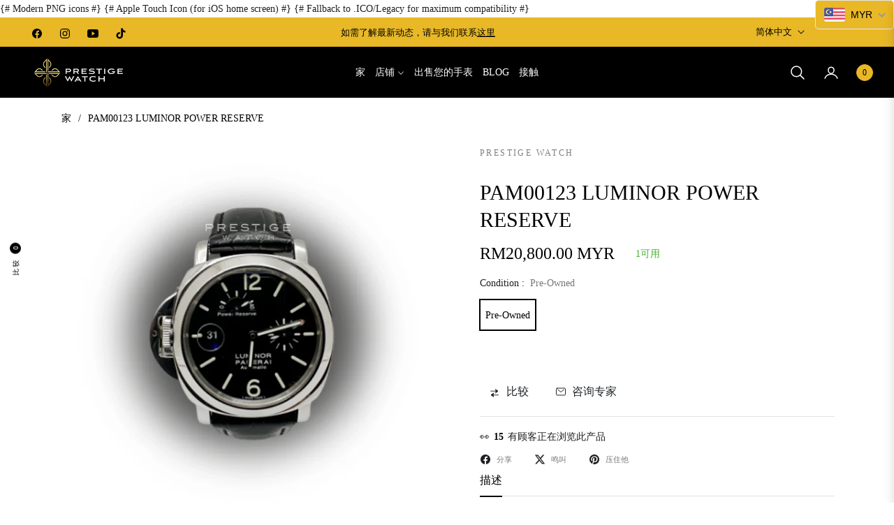

--- FILE ---
content_type: text/javascript; charset=utf-8
request_url: https://www.theprestigewatch.com/products/pam123-luminor-power-reserve.js
body_size: 264
content:
{"id":7762704072751,"title":"PAM00123 LUMINOR POWER RESERVE","handle":"pam123-luminor-power-reserve","description":"\u003cul\u003e\n\u003cli\u003e\n\u003cp\u003e\u003cstrong\u003eModel\u003c\/strong\u003e: PAM00123\u003c\/p\u003e\n\u003c\/li\u003e\n\u003cli\u003e\n\u003cp\u003e\u003cstrong\u003eCase Diameter\u003c\/strong\u003e: 44mm\u003c\/p\u003e\n\u003c\/li\u003e\n\u003cli\u003e\n\u003cp\u003e\u003cstrong\u003eBezel\u003c\/strong\u003e: Steel\u003c\/p\u003e\n\u003c\/li\u003e\n\u003cli\u003e\n\u003cp\u003e\u003cstrong\u003eDial\u003c\/strong\u003e: Black\u003c\/p\u003e\n\u003c\/li\u003e\n\u003cli\u003e\n\u003cp\u003e\u003cstrong\u003eCase\u003c\/strong\u003e: Steel\u003c\/p\u003e\n\u003c\/li\u003e\n\u003cli\u003e\n\u003cp\u003e\u003cstrong\u003eCalibre\u003c\/strong\u003e: \u003cspan\u003ePanerai Calibre OP IX\u003c\/span\u003e\u003c\/p\u003e\n\u003c\/li\u003e\n\u003cli\u003e\n\u003cp\u003e\u003cstrong\u003eBracelet\/Strap\u003c\/strong\u003e:\u003cspan\u003e \u003c\/span\u003e\u003cspan\u003eGreen Rubber Strap\u003c\/span\u003e\u003c\/p\u003e\n\u003c\/li\u003e\n\u003cli\u003e\n\u003cp\u003e \u003cstrong\u003eCondition\u003c\/strong\u003e\u003cspan\u003e: Pre-owned (2004)\u003c\/span\u003e\u003c\/p\u003e\n\u003c\/li\u003e\n\u003cli\u003e\n\u003cp\u003e\u003cstrong\u003eIncluded\u003c\/strong\u003e: Full set\u003c\/p\u003e\n\u003c\/li\u003e\n\u003c\/ul\u003e\n\u003c!----\u003e","published_at":"2024-07-06T15:10:32+08:00","created_at":"2024-07-06T15:10:32+08:00","vendor":"Prestige Watch","type":"","tags":["Luminor"],"price":2080000,"price_min":2080000,"price_max":2080000,"available":true,"price_varies":false,"compare_at_price":null,"compare_at_price_min":0,"compare_at_price_max":0,"compare_at_price_varies":false,"variants":[{"id":43083155111983,"title":"Pre-Owned","option1":"Pre-Owned","option2":null,"option3":null,"sku":"OP6573BB1118164","requires_shipping":true,"taxable":true,"featured_image":null,"available":true,"name":"PAM00123 LUMINOR POWER RESERVE - Pre-Owned","public_title":"Pre-Owned","options":["Pre-Owned"],"price":2080000,"weight":0,"compare_at_price":null,"inventory_management":"shopify","barcode":"","requires_selling_plan":false,"selling_plan_allocations":[]}],"images":["\/\/cdn.shopify.com\/s\/files\/1\/0627\/8302\/9295\/files\/PW_pw-pam123_4a5b7de8-d543-449b-b151-d23c7c59b878.png?v=1720249384"],"featured_image":"\/\/cdn.shopify.com\/s\/files\/1\/0627\/8302\/9295\/files\/PW_pw-pam123_4a5b7de8-d543-449b-b151-d23c7c59b878.png?v=1720249384","options":[{"name":"Condition","position":1,"values":["Pre-Owned"]}],"url":"\/products\/pam123-luminor-power-reserve","media":[{"alt":null,"id":27038519853103,"position":1,"preview_image":{"aspect_ratio":0.813,"height":800,"width":650,"src":"https:\/\/cdn.shopify.com\/s\/files\/1\/0627\/8302\/9295\/files\/PW_pw-pam123_4a5b7de8-d543-449b-b151-d23c7c59b878.png?v=1720249384"},"aspect_ratio":0.813,"height":800,"media_type":"image","src":"https:\/\/cdn.shopify.com\/s\/files\/1\/0627\/8302\/9295\/files\/PW_pw-pam123_4a5b7de8-d543-449b-b151-d23c7c59b878.png?v=1720249384","width":650}],"requires_selling_plan":false,"selling_plan_groups":[]}

--- FILE ---
content_type: text/javascript; charset=utf-8
request_url: https://www.theprestigewatch.com/products/pam123-luminor-power-reserve.js
body_size: -134
content:
{"id":7762704072751,"title":"PAM00123 LUMINOR POWER RESERVE","handle":"pam123-luminor-power-reserve","description":"\u003cul\u003e\n\u003cli\u003e\n\u003cp\u003e\u003cstrong\u003eModel\u003c\/strong\u003e: PAM00123\u003c\/p\u003e\n\u003c\/li\u003e\n\u003cli\u003e\n\u003cp\u003e\u003cstrong\u003eCase Diameter\u003c\/strong\u003e: 44mm\u003c\/p\u003e\n\u003c\/li\u003e\n\u003cli\u003e\n\u003cp\u003e\u003cstrong\u003eBezel\u003c\/strong\u003e: Steel\u003c\/p\u003e\n\u003c\/li\u003e\n\u003cli\u003e\n\u003cp\u003e\u003cstrong\u003eDial\u003c\/strong\u003e: Black\u003c\/p\u003e\n\u003c\/li\u003e\n\u003cli\u003e\n\u003cp\u003e\u003cstrong\u003eCase\u003c\/strong\u003e: Steel\u003c\/p\u003e\n\u003c\/li\u003e\n\u003cli\u003e\n\u003cp\u003e\u003cstrong\u003eCalibre\u003c\/strong\u003e: \u003cspan\u003ePanerai Calibre OP IX\u003c\/span\u003e\u003c\/p\u003e\n\u003c\/li\u003e\n\u003cli\u003e\n\u003cp\u003e\u003cstrong\u003eBracelet\/Strap\u003c\/strong\u003e:\u003cspan\u003e \u003c\/span\u003e\u003cspan\u003eGreen Rubber Strap\u003c\/span\u003e\u003c\/p\u003e\n\u003c\/li\u003e\n\u003cli\u003e\n\u003cp\u003e \u003cstrong\u003eCondition\u003c\/strong\u003e\u003cspan\u003e: Pre-owned (2004)\u003c\/span\u003e\u003c\/p\u003e\n\u003c\/li\u003e\n\u003cli\u003e\n\u003cp\u003e\u003cstrong\u003eIncluded\u003c\/strong\u003e: Full set\u003c\/p\u003e\n\u003c\/li\u003e\n\u003c\/ul\u003e\n\u003c!----\u003e","published_at":"2024-07-06T15:10:32+08:00","created_at":"2024-07-06T15:10:32+08:00","vendor":"Prestige Watch","type":"","tags":["Luminor"],"price":2080000,"price_min":2080000,"price_max":2080000,"available":true,"price_varies":false,"compare_at_price":null,"compare_at_price_min":0,"compare_at_price_max":0,"compare_at_price_varies":false,"variants":[{"id":43083155111983,"title":"Pre-Owned","option1":"Pre-Owned","option2":null,"option3":null,"sku":"OP6573BB1118164","requires_shipping":true,"taxable":true,"featured_image":null,"available":true,"name":"PAM00123 LUMINOR POWER RESERVE - Pre-Owned","public_title":"Pre-Owned","options":["Pre-Owned"],"price":2080000,"weight":0,"compare_at_price":null,"inventory_management":"shopify","barcode":"","requires_selling_plan":false,"selling_plan_allocations":[]}],"images":["\/\/cdn.shopify.com\/s\/files\/1\/0627\/8302\/9295\/files\/PW_pw-pam123_4a5b7de8-d543-449b-b151-d23c7c59b878.png?v=1720249384"],"featured_image":"\/\/cdn.shopify.com\/s\/files\/1\/0627\/8302\/9295\/files\/PW_pw-pam123_4a5b7de8-d543-449b-b151-d23c7c59b878.png?v=1720249384","options":[{"name":"Condition","position":1,"values":["Pre-Owned"]}],"url":"\/products\/pam123-luminor-power-reserve","media":[{"alt":null,"id":27038519853103,"position":1,"preview_image":{"aspect_ratio":0.813,"height":800,"width":650,"src":"https:\/\/cdn.shopify.com\/s\/files\/1\/0627\/8302\/9295\/files\/PW_pw-pam123_4a5b7de8-d543-449b-b151-d23c7c59b878.png?v=1720249384"},"aspect_ratio":0.813,"height":800,"media_type":"image","src":"https:\/\/cdn.shopify.com\/s\/files\/1\/0627\/8302\/9295\/files\/PW_pw-pam123_4a5b7de8-d543-449b-b151-d23c7c59b878.png?v=1720249384","width":650}],"requires_selling_plan":false,"selling_plan_groups":[]}